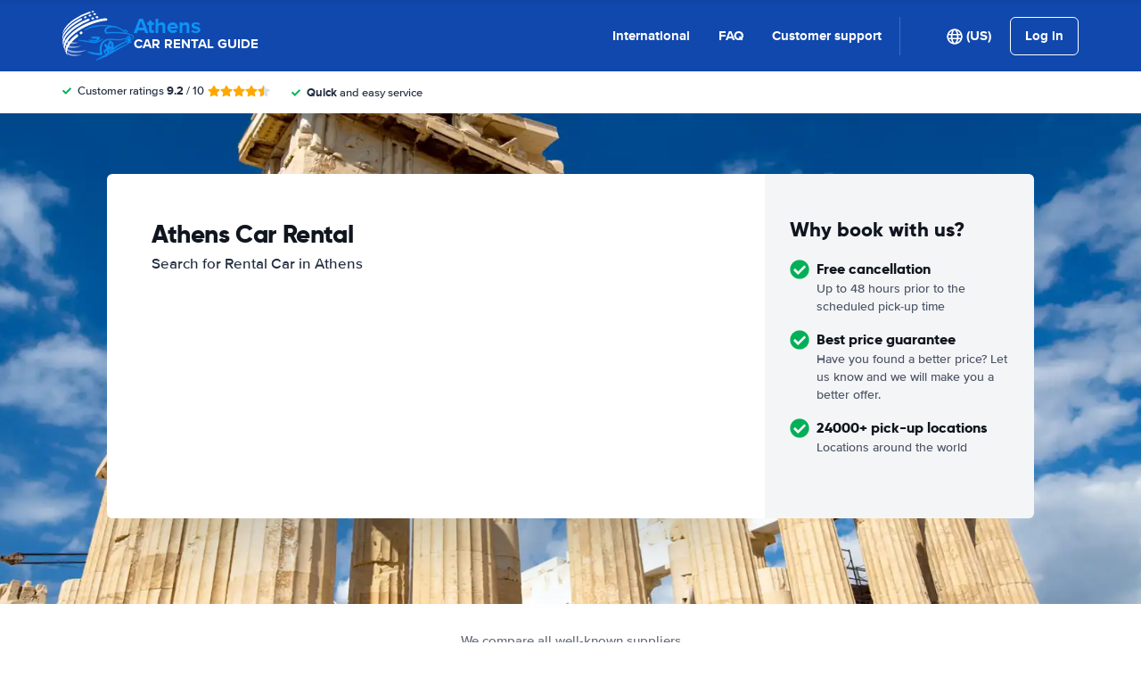

--- FILE ---
content_type: application/javascript
request_url: https://cdn.easyterra.com/v3.af92478967/js/vue/assets/CkZ3rc3M.js
body_size: 1657
content:
import{d,X as E,r as v}from"./BWshqK6o.js";import{u as _,g as m,d as k,j as b,o as B,e as N,au as $}from"./-Er5Lw2R.js";import{b as A}from"./Bttgv2DW.js";import{b as U}from"./BivqNaot.js";var R=(e=>(e.OPEN_TOOLTIP="openTooltip",e))(R||{}),O=(e=>(e.OPEN_TOOLTIP="openTooltip",e.OPEN_CAR_FEATURE_MODAL="openCarFeatureModal",e))(O||{}),T=(e=>(e.active="active",e.half="half",e.inactive="inactive",e))(T||{});const j=d({template:"#coreEtRater",props:{rating:{type:Number,required:!0},modifier:{type:String,default:""}},setup(e){const{SupplierRatingStarsService:o}=_();return{stars:o.getRatingStars(e.rating),STAR_TYPE:T}}}),x=d({template:"#coreEtSupplierReviewMeta",props:{authorName:{type:String,required:!0},reviewDate:{type:Date,required:!0},hidePlacedOnTitle:{type:Boolean,default:!1},hideUserIcon:{type:Boolean,default:!1},hideBadgeIcon:{type:Boolean,default:!1}},setup(e){const{DateUtilService:o}=_(),i=e.reviewDate?o.stringToDate(e.reviewDate):null,c=i?o.formatDateWithLongMonthWithoutTimeString(i):"",s=e.authorName?e.authorName:m("supplier_ratings_detail_modal.anonymous");return{formattedReviewDate:c,formattedAuthorName:s}}}),G=d({template:"#coreEtSupplierReview",components:{EtRater:j,EtSupplierReviewMeta:x,EtSupplierRatingScore:U,EtRating:A},props:{supplierReview:{type:Object,required:!0},modifier:{type:String,default:""},hideStars:{type:Boolean,default:!1},hideTitle:{type:Boolean,default:!1},hidePlacedOnTitle:{type:Boolean,default:!1},invertedRating:{type:Boolean,default:!1},hideUserIcon:{type:Boolean,default:!1},verticalRatingScore:{type:Boolean,default:!1},grid:{type:Boolean,default:!1},hideBadgeIcon:{type:Boolean,default:!1}}}),J=d({template:"#searchEtFeaturesList",components:{EtIcon:k},props:{modifier:{type:String,default:""},result:{type:[Object,Object],required:!0},features:{type:Array,required:!0},showFilters:{type:Boolean,default:!1}},setup(e){const{EtTooltipService:o,SearchEventsLoggerService:i,ModalService:c}=_(),s=E(O.OPEN_TOOLTIP,null)||E(R.OPEN_TOOLTIP,null)||y,u=E(O.OPEN_CAR_FEATURE_MODAL,null)||h;function D(r,a){if(a.tooltip)return p(r,a.tooltip);if(a.modal)return g(a.modal)}function g(r){const a=immutableUpdate(r,n=>{!e.showFilters&&r&&(n.filter=null)});return u(a)}function h(r){var a,n;return i.log("car.features.modal."+r.id,e.result.rate.id??null,((n=(a=e.result)==null?void 0:a.bookableRate)==null?void 0:n.id)??null),c.open({id:b.etCarFeatureModal,resolves:{carFeatureData:()=>r}})}function p(r,a){const n=immutableUpdate(a,l=>{!e.showFilters&&a&&(l.filter=null)});return s(r,n)}function y(r,a){var n,l;return i.log("car.features.tooltip."+a.id,e.result.rate.id??null,((l=(n=e.result)==null?void 0:n.bookableRate)==null?void 0:l.id)??null),o.tooltip(r.currentTarget,a)}return{handleClick:D}}}),Q=d({template:"#searchEtPriceDifference",components:{EtPrice:B},props:{rate:{type:Object,required:!0}},setup(e){const o=v(!1),i=v(!1),c=v(null);function s(){if(e.rate.previousPrice===null)return;const u=e.rate.previousPrice-e.rate.price;o.value=u<=-1||u>=1,i.value=u>0,c.value=Math.abs(Math.round(u))}return e.rate.previousPrice&&e.rate.previousPrice!==e.rate.price&&s(),{hasPriceDifference:o,isPriceDecrease:i,formattedPriceDifference:c}}}),K=d({template:"#searchEtSearchResultPrice",components:{EtPriceDifference:Q,EtPrice:B},props:{result:{type:Object,required:!0},quote:{type:Object,required:!0},modifier:{type:String,default:""},withPricePerDay:{type:Boolean,default:!0},withRentalDuration:{type:Boolean,default:!1},singleLine:{type:Boolean,default:!1},showDetailsOnClick:{type:Boolean,default:!0}},setup(e){const{ConfigStore:o,BookableRatesStore:i,BookableRateIdStore:c}=N(),{BrowserDetectionService:s,TooltipFactory:u,SearchEventsLoggerService:D,EtTooltipService:g,BookingCartHelperService:h,ModalService:p}=_(),{isMobile:y}=s,r=o.isFeatureSwitchEnabled("search_result_price_per_day")&&e.withPricePerDay,a=o.isFeatureSwitchEnabled("smaller_prices_in_search_results"),n=M(e.result.rate.price),l=v(!1);function M(t){return t/e.quote.rentalDurationInDays}function q(t){if(e.showDetailsOnClick)return y?C():I(t)}function C(){return l.value=!0,w().then(t=>F(t)).catch(t=>{P(t)})}function I(t){return l.value=!0,w().then(f=>L(t.target,f)).catch(f=>{P(f)})}async function F(t){await p.open({id:b.etPriceModal,resolves:{cart:()=>h.createFromQuote(t,e.quote)}}),l.value=!1}function w(){return i.loadBookableRates(e.quote,e.result.rate.id).then(t=>t.cheapestByDropoffLocation[0]).then(t=>c.loadByBookableRateId(e.quote,t.bookableRate.id))}async function L(t,f){try{const S=u.createTooltip({id:"price-tooltip",title:m("cart.overview"),text:"",icon:"et-icn-exclamation",cart:await h.createFromQuote(f,e.quote)});l.value=!1,D.log("car.result.price_tooltip",f.rate.id,f.bookableRate.id),g.tooltip(t,S)}catch(S){P(S)}}function P(t){return l.value=!1,t instanceof $?p.open({id:b.etOnewayNotAvailableModal}):p.openErrorModal(t)}return{isMobile:y,showPricePerDay:r,showSmallerPrice:a,pricePerDay:n,loading:l,showDetails:q,translations:{rentalDuration:m("search_result.action_bar.rental_duration",{"%rentalDuration%":e.quote.rentalDurationInDays,"%days%":e.quote.rentalDurationInDays===1?m("day"):m("days")})}}}});export{O as E,G as _,J as a,R as b,K as c};
//# sourceMappingURL=CkZ3rc3M.js.map
